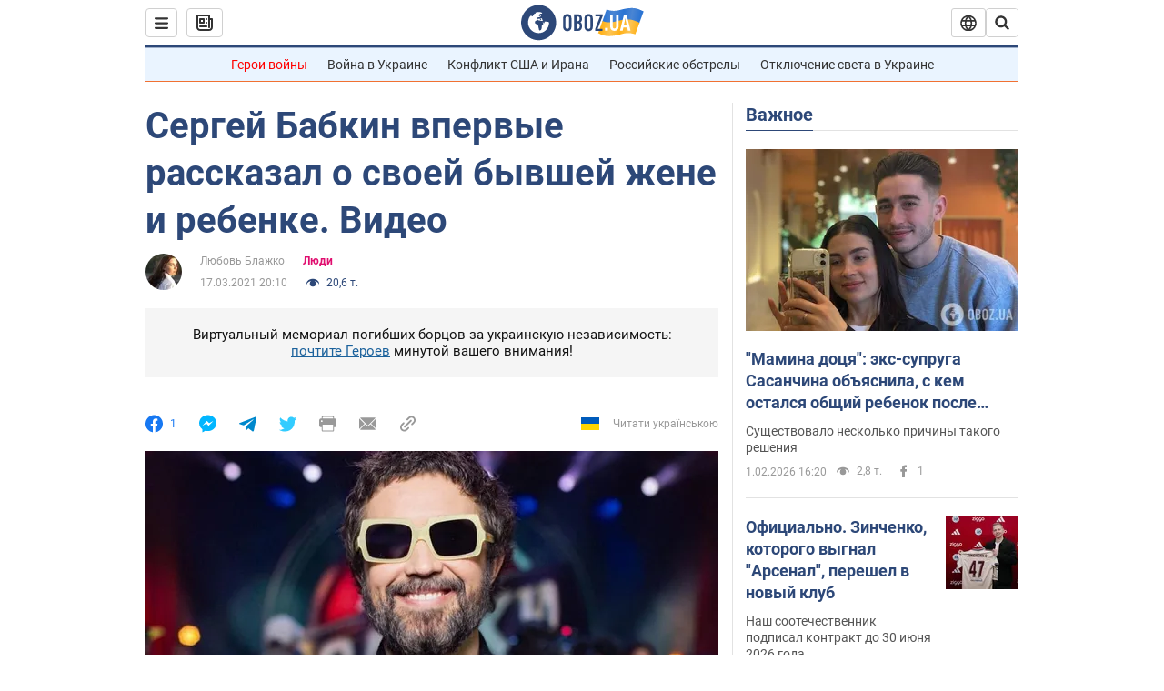

--- FILE ---
content_type: application/x-javascript; charset=utf-8
request_url: https://servicer.idealmedia.io/1418748/1?nocmp=1&sessionId=697fd5e9-00c42&sessionPage=1&sessionNumberWeek=1&sessionNumber=1&scale_metric_1=64.00&scale_metric_2=256.00&scale_metric_3=100.00&cbuster=176998551370432661070&pvid=62d1a207-7105-4352-b426-e6378e833908&implVersion=11&lct=1763555100&mp4=1&ap=1&consentStrLen=0&wlid=52898d1e-9240-4ae5-be79-0f956cfb5696&uniqId=08afb&niet=4g&nisd=false&evt=%5B%7B%22event%22%3A1%2C%22methods%22%3A%5B1%2C2%5D%7D%2C%7B%22event%22%3A2%2C%22methods%22%3A%5B1%2C2%5D%7D%5D&pv=5&jsv=es6&dpr=1&hashCommit=cbd500eb&apt=2021-03-17T20%3A10%3A00&tfre=3696&w=0&h=1&tl=150&tlp=1&sz=0x1&szp=1&szl=1&cxurl=https%3A%2F%2Fnews.obozrevatel.com%2Fshow%2Fpeople%2Fsergej-babkin-vpervyie-rasskazal-o-svoej-byivshej-zhene-i-rebenke-video.htm&ref=&lu=https%3A%2F%2Fnews.obozrevatel.com%2Fshow%2Fpeople%2Fsergej-babkin-vpervyie-rasskazal-o-svoej-byivshej-zhene-i-rebenke-video.htm
body_size: 826
content:
var _mgq=_mgq||[];
_mgq.push(["IdealmediaLoadGoods1418748_08afb",[
["unian.net","11982503","1","Потеря двух городов на Донбассе приведет к краху фронта","Оба города хорошо укреплены, поэтому захватить их врагу будет сложно.","0","","","","8QoEWCfE3YvqlpiMzdLg8JbHyzYNtqRY3hqI-jVafLd_IflNQAcCFUhNU-7RqfNCJP9NESf5a0MfIieRFDqB_Kldt0JdlZKDYLbkLtP-Q-VOD11-VVB-8nqQh9hX5R5v",{"i":"https://s-img.idealmedia.io/n/11982503/45x45/228x0x545x545/aHR0cDovL2ltZ2hvc3RzLmNvbS90LzQyNzAyNC8xODk5NzhmNGIxODlhOTg3NWJiMzZiYzdjOWNmZDJhMi5qcGVn.webp?v=1769985513-ow5KOx_IANTq13g38CYqF4vtH7DkHtWfW7F69ky3vHs","l":"https://clck.idealmedia.io/pnews/11982503/i/1298901/pp/1/1?h=8QoEWCfE3YvqlpiMzdLg8JbHyzYNtqRY3hqI-jVafLd_IflNQAcCFUhNU-7RqfNCJP9NESf5a0MfIieRFDqB_Kldt0JdlZKDYLbkLtP-Q-VOD11-VVB-8nqQh9hX5R5v&utm_campaign=obozrevatel.com&utm_source=obozrevatel.com&utm_medium=referral&rid=bd8d9813-ffbe-11f0-a29c-d404e6f98490&tt=Direct&att=3&afrd=296&iv=11&ct=1&gdprApplies=0&muid=q11xAhR_dbCe&st=-300&mp4=1&h2=RGCnD2pppFaSHdacZpvmnsy2GX6xlGXVu7txikoXAu9kApNTXTADCUxIDol3FKO5zpSwCTRwppme7hac-lJkcw**","adc":[],"sdl":0,"dl":"","category":"Общество Украины","dbbr":0,"bbrt":0,"type":"e","media-type":"static","clicktrackers":[],"cta":"Читати далі","cdt":"","tri":"bd8dab29-ffbe-11f0-a29c-d404e6f98490","crid":"11982503"}],],
{"awc":{},"dt":"desktop","ts":"","tt":"Direct","isBot":1,"h2":"RGCnD2pppFaSHdacZpvmnsy2GX6xlGXVu7txikoXAu9kApNTXTADCUxIDol3FKO5zpSwCTRwppme7hac-lJkcw**","ats":0,"rid":"bd8d9813-ffbe-11f0-a29c-d404e6f98490","pvid":"62d1a207-7105-4352-b426-e6378e833908","iv":11,"brid":32,"muidn":"q11xAhR_dbCe","dnt":2,"cv":2,"afrd":296,"consent":true,"adv_src_id":39175}]);
_mgqp();
